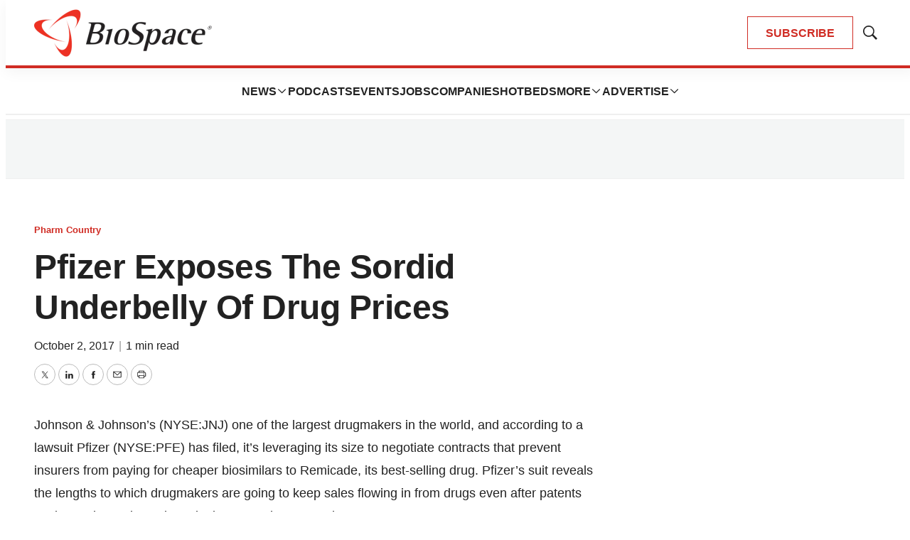

--- FILE ---
content_type: text/html; charset=utf-8
request_url: https://www.google.com/recaptcha/api2/aframe
body_size: 183
content:
<!DOCTYPE HTML><html><head><meta http-equiv="content-type" content="text/html; charset=UTF-8"></head><body><script nonce="aRgtrvOglPS1n9UqM_at_w">/** Anti-fraud and anti-abuse applications only. See google.com/recaptcha */ try{var clients={'sodar':'https://pagead2.googlesyndication.com/pagead/sodar?'};window.addEventListener("message",function(a){try{if(a.source===window.parent){var b=JSON.parse(a.data);var c=clients[b['id']];if(c){var d=document.createElement('img');d.src=c+b['params']+'&rc='+(localStorage.getItem("rc::a")?sessionStorage.getItem("rc::b"):"");window.document.body.appendChild(d);sessionStorage.setItem("rc::e",parseInt(sessionStorage.getItem("rc::e")||0)+1);localStorage.setItem("rc::h",'1763888037557');}}}catch(b){}});window.parent.postMessage("_grecaptcha_ready", "*");}catch(b){}</script></body></html>